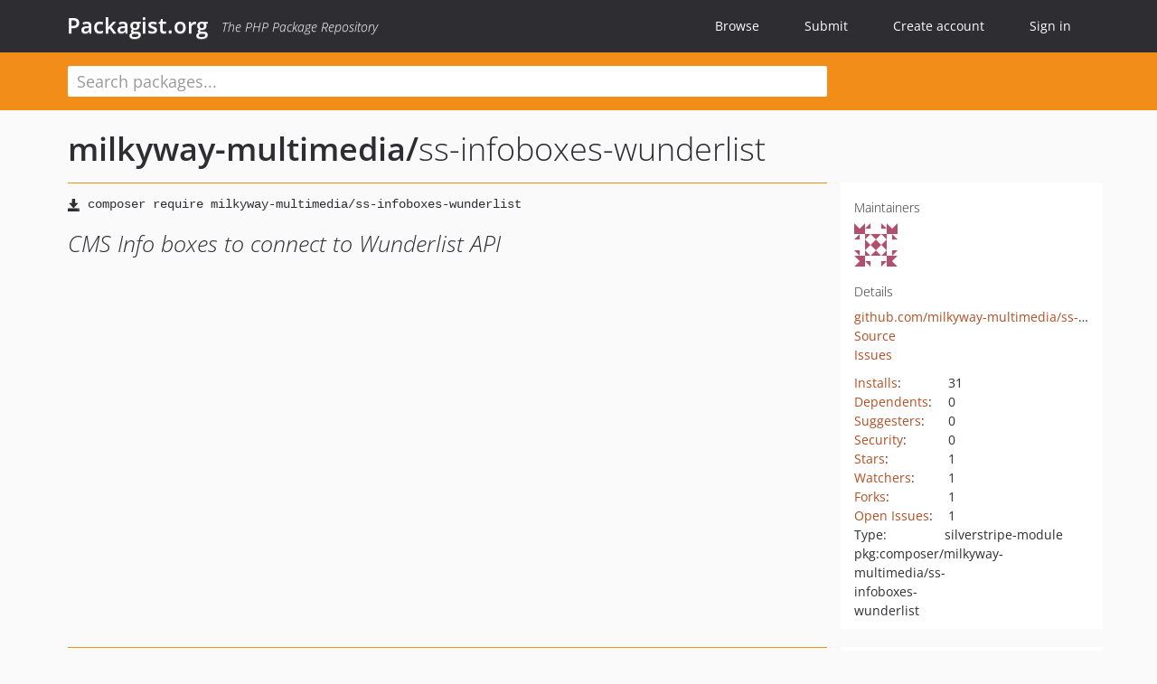

--- FILE ---
content_type: text/html; charset=UTF-8
request_url: https://packagist.org/packages/milkyway-multimedia/ss-infoboxes-wunderlist
body_size: 4864
content:
<!DOCTYPE html>
<html>
    <head>
        <meta charset="UTF-8" />

        <title>milkyway-multimedia/ss-infoboxes-wunderlist - Packagist.org</title>
        <meta name="description" content="CMS Info boxes to connect to Wunderlist API" />
        <meta name="author" content="Jordi Boggiano" />
            <link rel="canonical" href="https://packagist.org/packages/milkyway-multimedia/ss-infoboxes-wunderlist" />

        <meta name="viewport" content="width=device-width, initial-scale=1.0" />

        <link rel="shortcut icon" href="/favicon.ico?v=1768832958" />

        <link rel="stylesheet" href="/build/app.css?v=1768832958" />
        
            <link rel="alternate" type="application/rss+xml" title="New Releases - milkyway-multimedia/ss-infoboxes-wunderlist" href="https://packagist.org/feeds/package.milkyway-multimedia/ss-infoboxes-wunderlist.rss" />
    <link rel="alternate" type="application/rss+xml" title="New Releases - milkyway-multimedia" href="https://packagist.org/feeds/vendor.milkyway-multimedia.rss" />
            <link rel="alternate" type="application/rss+xml" title="Newly Submitted Packages - Packagist.org" href="https://packagist.org/feeds/packages.rss" />
        <link rel="alternate" type="application/rss+xml" title="New Releases - Packagist.org" href="https://packagist.org/feeds/releases.rss" />
        

        <link rel="search" type="application/opensearchdescription+xml" href="/search.osd?v=1768832958" title="Packagist.org" />

        <script nonce="bJxDsrDfFBf5qAT1Y6vLmQ==">
            var onloadRecaptchaCallback = function() {
                document.querySelectorAll('.recaptcha-protected').forEach((el) => {
                    el.closest('form').querySelectorAll('button, input[type="submit"]').forEach((submit) => {
                        grecaptcha.render(submit, {
                            'sitekey' : '6LfKiPoUAAAAAGlKWkhEEx7X8muIVYy6oA0GNdX0',
                            'callback' : function (token) {
                                submit.form.submit();
                            }
                        });
                    })
                });
            };
        </script>
        
            <link rel="stylesheet" href="/css/github/markdown.css?v=1768832958">
        </head>
    <body>
    <section class="wrap">
        <header class="navbar-wrapper navbar-fixed-top">
                        <nav class="container">
                <div class="navbar" role="navigation">
                    <div class="navbar-header">
                        <button type="button" class="navbar-toggle" data-toggle="collapse" data-target=".navbar-collapse">
                            <span class="sr-only">Toggle navigation</span>
                            <span class="icon-bar"></span>
                            <span class="icon-bar"></span>
                            <span class="icon-bar"></span>
                        </button>
                        <h1 class="navbar-brand"><a href="/">Packagist.org</a> <em class="hidden-sm hidden-xs">The PHP Package Repository</em></h1>
                    </div>

                    <div class="collapse navbar-collapse">
                        <ul class="nav navbar-nav">
                            <li>
                                <a href="/explore/">Browse</a>
                            </li>
                            <li>
                                <a href="/packages/submit">Submit</a>
                            </li>                            <li>
                                <a href="/register/">Create account</a>
                            </li>
                            <li class="nav-user">
                                <section class="nav-user-signin">
                                    <a href="/login/">Sign in</a>

                                    <section class="signin-box">
                                        <form action="/login/" method="POST" id="nav_login">
                                            <div class="input-group">
                                                <input class="form-control" type="text" id="_username" name="_username" placeholder="Username / Email">
                                                <span class="input-group-addon"><span class="icon-user"></span></span>
                                            </div>
                                            <div class="input-group">
                                                <input class="form-control" type="password" id="_password" name="_password" placeholder="Password">
                                                <span class="input-group-addon"><span class="icon-lock"></span></span>
                                            </div>

                                            <div class="checkbox">
                                                <label for="_remember_me">
                                                    <input type="checkbox" id="_remember_me" name="_remember_me" value="on" checked="checked" /> Remember me
                                                </label>
                                            </div>
                                            <div class="signin-box-buttons">
                                                <a href="/login/github" class="pull-right btn btn-primary btn-github"><span class="icon-github"></span>Use Github</a>
                                                <button type="submit" class="btn btn-success" id="_submit_mini" name="_submit">Log in</button>
                                            </div>
                                        </form>

                                        <div class="signin-box-register">
                                            <a href="/register/">No account yet? Create one now!</a>
                                        </div>
                                    </section>
                                </section>
                            </li>                        </ul>
                    </div>
                </div>
            </nav>
        </header>

        <section class="wrapper wrapper-search">
    <div class="container ">
        <form name="search_query" method="get" action="/search/" id="search-form" autocomplete="off">
            <div class="sortable row">
                <div class="col-xs-12 js-search-field-wrapper col-md-9">
                                                            <input type="search" id="search_query_query" name="query" required="required" autocomplete="off" placeholder="Search packages..." tabindex="1" class=" form-control" value="" />
                </div>
            </div>
        </form>    </div>
</section>


                
        
        <section class="wrapper">
            <section class="container content" role="main">
                                    <div id="search-container" class="hidden">
                        <div class="row">
                            <div class="search-list col-md-9"></div>

                            <div class="search-facets col-md-3">
                                <div class="search-facets-active-filters"></div>
                                <div class="search-facets-type"></div>
                                <div class="search-facets-tags"></div>
                            </div>
                        </div>

                        <div class="row">
                            <div class="col-md-9">
                                <div id="powered-by">
                                    Search by <a href="https://www.algolia.com/"><img src="/img/algolia-logo-light.svg?v=1768832958"></a>
                                </div>
                                <div id="pagination-container">
                                    <div class="pagination"></div>
                                </div>
                            </div>
                        </div>
                    </div>
                
                    <div class="row" id="view-package-page">
        <div class="col-xs-12 package">
            <div class="package-header">

                <div class="row">
                    <div class="col-md-9">
                        <h2 class="title">
                                                        <a href="/packages/milkyway-multimedia/">milkyway-multimedia<span class="hidden"> </span>/</a><span class="hidden"> </span>ss-infoboxes-wunderlist
                        </h2>
                    </div>
                </div>
            </div>

            <div class="row">
                <div class="col-md-8">
                    <p class="requireme"><i class="glyphicon glyphicon-save"></i> <input type="text" readonly="readonly" value="composer require milkyway-multimedia/ss-infoboxes-wunderlist" /></p>

                    
                                        
                    
                    <p class="description">CMS Info boxes to connect to Wunderlist API</p>

                                                        </div>

                <div class="col-md-offset-1 col-md-3">
                    <div class="row package-aside">
                        <div class="details col-xs-12 col-sm-6 col-md-12">
                            <h5>Maintainers</h5>
                            <p class="maintainers">
                                <a href="/users/mi3ll/"><img width="48" height="48" title="mi3ll" src="https://www.gravatar.com/avatar/873db53f59bc2f8309c506d1b56313b0c7d8c7b3160eb1700ee0754d060f9767?s=48&amp;d=identicon" srcset="https://www.gravatar.com/avatar/873db53f59bc2f8309c506d1b56313b0c7d8c7b3160eb1700ee0754d060f9767?s=96&amp;d=identicon 2x"></a>
                                                            </p>

                            
                            <h5>Details</h5>
                                                        <p class="canonical">
                                <a href="https://github.com/milkyway-multimedia/ss-infoboxes-wunderlist" title="Canonical Repository URL">github.com/milkyway-multimedia/ss-infoboxes-wunderlist</a>
                            </p>

                                                                                        <p><a rel="nofollow noopener external noindex ugc" href="https://github.com/milkyway-multimedia/ss-infoboxes-wunderlist/tree/master">Source</a></p>
                                                                                        <p><a rel="nofollow noopener external noindex ugc" href="https://github.com/milkyway-multimedia/ss-infoboxes-wunderlist/issues">Issues</a></p>
                                                                                                                                                                                                                            </div>

                        
                        <div class="facts col-xs-12 col-sm-6 col-md-12">
                            <p>
                                <span>
                                    <a href="/packages/milkyway-multimedia/ss-infoboxes-wunderlist/stats" rel="nofollow">Installs</a>:
                                </span>
                                31                            </p>
                                                            <p>
                                    <span>
                                        <a href="/packages/milkyway-multimedia/ss-infoboxes-wunderlist/dependents?order_by=downloads" rel="nofollow">Dependents</a>:
                                    </span>
                                    0
                                </p>
                                                                                        <p>
                                    <span>
                                        <a href="/packages/milkyway-multimedia/ss-infoboxes-wunderlist/suggesters" rel="nofollow">Suggesters</a>:
                                    </span>
                                    0
                                </p>
                                                                                        <p>
                                    <span>
                                        <a href="/packages/milkyway-multimedia/ss-infoboxes-wunderlist/advisories" rel="nofollow">Security</a>:
                                    </span>
                                    0
                                </p>
                                                                                        <p>
                                    <span>
                                        <a href="https://github.com/milkyway-multimedia/ss-infoboxes-wunderlist/stargazers">Stars</a>:
                                    </span>
                                    1
                                </p>
                                                                                        <p>
                                    <span>
                                        <a href="https://github.com/milkyway-multimedia/ss-infoboxes-wunderlist/watchers">Watchers</a>:
                                    </span> 1
                                </p>
                                                                                        <p>
                                    <span>
                                        <a href="https://github.com/milkyway-multimedia/ss-infoboxes-wunderlist/forks">Forks</a>:
                                    </span>
                                    1
                                </p>
                                                                                        <p>
                                    <span>
                                        <a rel="nofollow noopener external noindex ugc" href="https://github.com/milkyway-multimedia/ss-infoboxes-wunderlist/issues">Open Issues</a>:
                                    </span>
                                    1
                                </p>
                                                                                                                    <p><span>Type:</span>silverstripe-module</p>
                                                                                    <p><span title="PURL / Package-URL">pkg:composer/milkyway-multimedia/ss-infoboxes-wunderlist</span></p>
                        </div>
                    </div>
                </div>
            </div>

            
            
                            <div class="row versions-section">
                    <div class="version-details col-md-9">
                                                    <div class="title">
    <span class="version-number">0.1</span>

    <span class="release-date">2015-07-31 19:47 UTC</span>
</div>

<div class="clearfix package-links">
            <div class="row">
                            <div class="clearfix visible-sm-block"></div>                <div class="clearfix visible-md-block visible-lg-block"></div>                <div class="requires col-sm-6 col-md-4 ">
                    <p class="link-type">Requires</p>
                                            <ul><li><a href="/packages/guzzlehttp/guzzle">guzzlehttp/guzzle</a>: ~4</li><li><a href="/packages/milkyway-multimedia/ss-mwm">milkyway-multimedia/ss-mwm</a>: dev-master</li><li><a href="/packages/stnvh/silverstripe-infoboxes">stnvh/silverstripe-infoboxes</a>: ~1</li></ul>
                                    </div>
                                                            <div class="devRequires col-sm-6 col-md-4 hidden-xs">
                    <p class="link-type">Requires (Dev)</p>
                                            <p class="no-links">None</p>
                                    </div>
                            <div class="clearfix visible-sm-block"></div>                                <div class="suggests col-sm-6 col-md-4 hidden-xs">
                    <p class="link-type">Suggests</p>
                                            <p class="no-links">None</p>
                                    </div>
                                            <div class="clearfix visible-md-block visible-lg-block"></div>                <div class="provides col-sm-6 col-md-4 hidden-xs">
                    <p class="link-type">Provides</p>
                                            <p class="no-links">None</p>
                                    </div>
                            <div class="clearfix visible-sm-block"></div>                                <div class="conflicts col-sm-6 col-md-4 hidden-xs">
                    <p class="link-type">Conflicts</p>
                                            <p class="no-links">None</p>
                                    </div>
                                                            <div class="replaces col-sm-6 col-md-4 hidden-xs">
                    <p class="link-type">Replaces</p>
                                            <p class="no-links">None</p>
                                    </div>
                    </div>
    </div>

<div class="metadata">
    <p class="license"><i class="glyphicon glyphicon-copyright-mark" title="License"></i> MIT <span class="source-reference"><i class="glyphicon glyphicon-bookmark" title="Source Reference"></i> 272aaa447ab5a279ba5c9203ca26f1fcf7cb77a7</span></p>

    
            <p class="tags">
            <i class="glyphicon glyphicon-tag" title="Tags"></i>
            <a rel="nofollow noindex" href="https://packagist.org/search/?tags=cms">cms</a><a rel="nofollow noindex" href="https://packagist.org/search/?tags=silverstripe">silverstripe</a><a rel="nofollow noindex" href="https://packagist.org/search/?tags=boxes">boxes</a><a rel="nofollow noindex" href="https://packagist.org/search/?tags=info">info</a><a rel="nofollow noindex" href="https://packagist.org/search/?tags=conditional">conditional</a><a rel="nofollow noindex" href="https://packagist.org/search/?tags=wunderlist">wunderlist</a></p>
    </div>

                                            </div>
                    <div class="col-md-3 no-padding">
                        <div class="package-aside versions-wrapper">
    <ul class="versions">
                                <li class="details-toggler version" data-version-id="dev-master" data-load-more="/versions/4022055.json">
                <a rel="nofollow noindex" href="#dev-master" class="version-number">dev-master                        / 0.2.x-dev
                    </a>

                
                            </li>
                                <li class="details-toggler version last open" data-version-id="0.1" data-load-more="/versions/616871.json">
                <a rel="nofollow noindex" href="#0.1" class="version-number">0.1</a>

                
                            </li>
            </ul>
    <div class="hidden versions-expander">
        <i class="glyphicon glyphicon-chevron-down"></i>
    </div>
</div>

    <div class="last-update">
                    <p class="auto-update-danger">This package is <strong>not</strong> <a href="/about#how-to-update-packages">auto-updated</a>.</p>
                <p>Last update: 2026-01-14 21:35:46 UTC </p>
            </div>
                    </div>
                </div>
            
                            <hr class="clearfix">
                <div class="readme markdown-body">
                    <h1>README</h1>
                    <a id="user-content-silverstripe-info-boxes---wunderlist-connector" class="anchor" href="#user-content-silverstripe-info-boxes---wunderlist-connector" rel="nofollow noindex noopener external ugc"></a>
<p><strong>Silverstripe Info Boxes - Wunderlist Connector</strong> is a simple connector for the Wunderlist API, to display messages from a specific list in Wunderlist.</p>
<h2 class="heading-element">Install</h2><a id="user-content-install" class="anchor" href="#user-content-install" rel="nofollow noindex noopener external ugc"></a>
<p>Add the following to your composer.json file</p>
<pre class="notranslate"><code>
    &#34;require&#34;          : {
		&#34;milkyway-multimedia/ss-infoboxes-wunderlist&#34;: &#34;dev-master&#34;
	}

</code></pre>
<h2 class="heading-element">License</h2><a id="user-content-license" class="anchor" href="#user-content-license" rel="nofollow noindex noopener external ugc"></a>
<ul>
<li>MIT</li>
</ul>
<h2 class="heading-element">Version</h2><a id="user-content-version" class="anchor" href="#user-content-version" rel="nofollow noindex noopener external ugc"></a>
<ul>
<li>Version 0.2 (Alpha)</li>
</ul>
<h2 class="heading-element">TODO</h2><a id="user-content-todo" class="anchor" href="#user-content-todo" rel="nofollow noindex noopener external ugc"></a>
<ul>
<li>Retrieve an access token (currently you have to add it in yourself)</li>
</ul>
<h2 class="heading-element">Contact</h2><a id="user-content-contact" class="anchor" href="#user-content-contact" rel="nofollow noindex noopener external ugc"></a>
<h4 class="heading-element">Milkyway Multimedia</h4><a id="user-content-milkyway-multimedia" class="anchor" href="#user-content-milkyway-multimedia" rel="nofollow noindex noopener external ugc"></a>
<ul>
<li>Homepage: <a href="http://milkywaymultimedia.com.au" rel="nofollow noindex noopener external ugc">http://milkywaymultimedia.com.au</a></li>
<li>E-mail: <a href="mailto:mell&#64;milkywaymultimedia.com.au" rel="nofollow noindex noopener external ugc">mell&#64;milkywaymultimedia.com.au</a></li>
<li>Twitter: <a href="https://twitter.com/mwmdesign" rel="nofollow noindex noopener external ugc">&#64;mwmdesign</a></li>
</ul>

                </div>
                    </div>
    </div>
            </section>
        </section>
    </section>

        <footer class="wrapper-footer">
            <nav class="container">
                <div class="row">
                    <ul class="social col-xs-7 col-sm-4 col-md-2 pull-right">
                        <li><a href="http://github.com/composer/packagist" title="GitHub"><span class="icon-github"></span></a></li>
                        <li><a href="https://x.com/packagist" title="Follow @packagist"><span class="icon-twitter"></span></a></li>
                        <li><a href="mailto:contact@packagist.org" title="Contact"><span class="icon-mail"></span></a></li>
                    </ul>

                    <ul class="col-xs-4 col-sm-4 col-md-2">
                        <li><a href="/about">About Packagist.org</a></li>
                        <li><a href="/feeds/" rel="nofollow">Atom/RSS Feeds</a></li>
                    </ul>

                    <div class="clearfix visible-xs-block"></div>

                    <ul class="col-xs-3 col-sm-4 col-md-2">
                        <li><a href="/statistics" rel="nofollow">Statistics</a></li>
                        <li><a href="/explore/">Browse Packages</a></li>
                    </ul>

                    <div class="clearfix visible-xs-block visible-sm-block"></div>

                    <ul class="col-xs-3 col-sm-4 col-md-2">
                        <li><a href="/apidoc">API</a></li>
                        <li><a href="/mirrors">Mirrors</a></li>
                    </ul>

                    <div class="clearfix visible-xs-block"></div>

                    <ul class="col-xs-3 col-sm-4 col-md-2">
                        <li><a href="https://status.packagist.org/">Status</a></li>
                        <li><a href="https://p.datadoghq.com/sb/x98w56x71erzshui-4a54c45f82bacc991e83302548934b6a">Dashboard</a></li>
                    </ul>
                </div>

                <div class="row sponsor">
                    <p class="col-xs-12 col-md-6"><a class="short" href="https://packagist.com/"><img alt="Private Packagist" src="/img/private-packagist.svg?v2?v=1768832958" /></a> provides maintenance and hosting</p>
                    <p class="col-xs-12 col-md-6"><a class="long" href="https://bunny.net/"><img alt="Bunny.net" src="/img/bunny-net.svg?v=1768832958" /></a> provides bandwidth and CDN</p>
                    <p class="col-xs-12 col-md-6"><a class="short" href="https://www.aikido.dev/"><img alt="Aikido" src="/img/aikido.svg?v=1768832958" /></a> provides malware detection</p>
                    <p class="col-xs-12 col-md-6"><a class="long" href="https://datadog.com/"><img alt="Datadog" src="/img/datadog.svg?v=1768832958" /></a> provides monitoring</p>
                    <p class="col-xs-12 text-center"><a href="/sponsor/">Sponsor Packagist.org &amp; Composer</a></p>
                </div>
            </nav>
        </footer>

        <script nonce="bJxDsrDfFBf5qAT1Y6vLmQ==">
            var algoliaConfig = {"app_id":"M58222SH95","search_key":"5ae4d03c98685bd7364c2e0fd819af05","index_name":"packagist"};
                        window.process = {
                env: { DEBUG: undefined },
            };
        </script>
        
        <script nonce="bJxDsrDfFBf5qAT1Y6vLmQ==" src="/build/app.js?v=1768832958"></script>

            </body>
</html>
